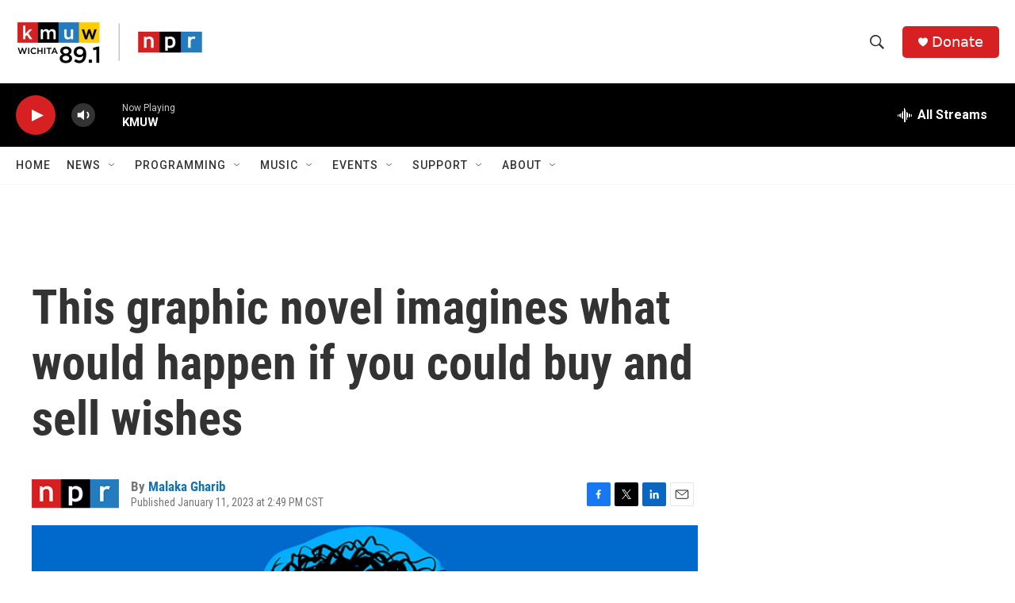

--- FILE ---
content_type: text/html; charset=utf-8
request_url: https://www.google.com/recaptcha/api2/aframe
body_size: 269
content:
<!DOCTYPE HTML><html><head><meta http-equiv="content-type" content="text/html; charset=UTF-8"></head><body><script nonce="-qfRAze7GO5pq1_qxXuWRg">/** Anti-fraud and anti-abuse applications only. See google.com/recaptcha */ try{var clients={'sodar':'https://pagead2.googlesyndication.com/pagead/sodar?'};window.addEventListener("message",function(a){try{if(a.source===window.parent){var b=JSON.parse(a.data);var c=clients[b['id']];if(c){var d=document.createElement('img');d.src=c+b['params']+'&rc='+(localStorage.getItem("rc::a")?sessionStorage.getItem("rc::b"):"");window.document.body.appendChild(d);sessionStorage.setItem("rc::e",parseInt(sessionStorage.getItem("rc::e")||0)+1);localStorage.setItem("rc::h",'1769350040867');}}}catch(b){}});window.parent.postMessage("_grecaptcha_ready", "*");}catch(b){}</script></body></html>